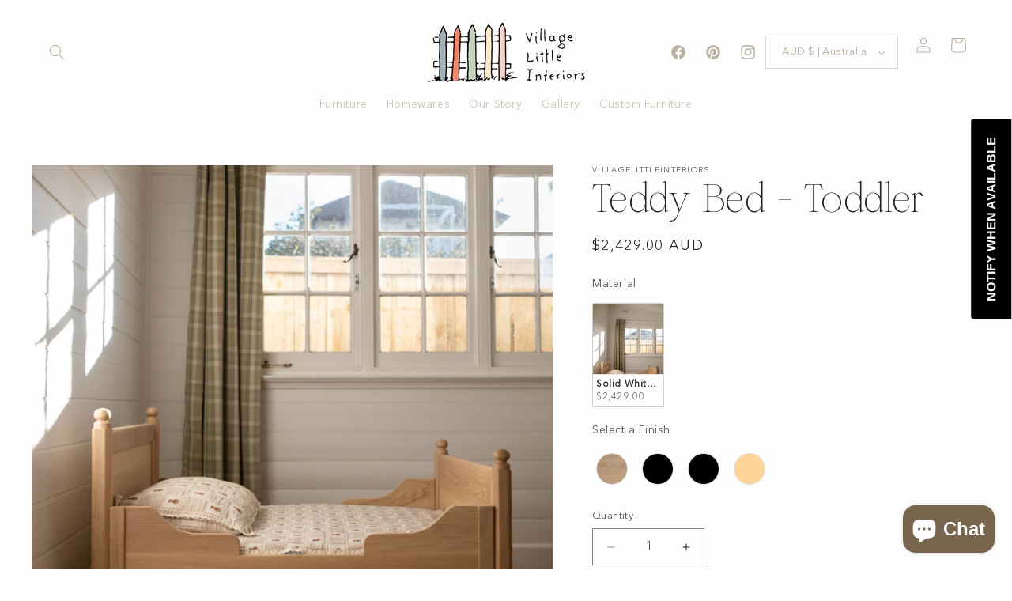

--- FILE ---
content_type: text/javascript; charset=utf-8
request_url: https://villagelittleinteriors.com.au/products/teddy-bed-toddler-1.js
body_size: 2012
content:
{"id":7472010920103,"title":"Teddy Bed - Toddler","handle":"teddy-bed-toddler-1","description":"\u003cp style=\"text-align: center;\"\u003e \u003c\/p\u003e\n\u003cdiv style=\"text-align: right;\"\u003e\u003cspan style=\"color: #252322;\"\u003e \u003cem\u003e\u003cspan color=\"#ba9877\"\u003eOur Teddy bed takes inspiration from french and scandinavian design features.\u003c\/span\u003e\u003c\/em\u003e \u003c\/span\u003e\u003c\/div\u003e\n\u003cdiv style=\"text-align: right;\"\u003e\u003cspan style=\"color: #252322;\"\u003e\u003cem\u003e\u003cspan color=\"#ba9877\"\u003eTeddy is vintage inspired by antique sleigh beds with sleigh sides up to the top and more refined modern sides down the bottom. A touch of the past that fits right into a modern family home.\u003c\/span\u003e\u003c\/em\u003e\u003c\/span\u003e\u003c\/div\u003e\n\u003cdiv style=\"text-align: right;\"\u003e\n\u003cspan style=\"color: #252322;\"\u003e \u003cem\u003e\u003cspan color=\"#ba9877\"\u003e\u003c\/span\u003e\u003c\/em\u003e\u003c\/span\u003e\u003cbr\u003e\n\u003c\/div\u003e\n\u003cdiv style=\"text-align: right;\"\u003e\u003cspan style=\"color: #252322;\"\u003e\u003cem\u003e\u003cspan color=\"#ba9877\"\u003eB\u003c\/span\u003e\u003c\/em\u003e\u003cspan color=\"#ba9877\"\u003e\u003cem\u003eeautiful unique features like perfectly smooth and curved sleigh sides aswell as traditionally hand turned finials and legs make teddy the sweetest bed for either boy or girl.\u003c\/em\u003e\u003c\/span\u003e\u003c\/span\u003e\u003c\/div\u003e\n\u003cdiv style=\"text-align: right;\"\u003e\n\u003cspan color=\"#ba9877\"\u003e\u003cem\u003e\u003c\/em\u003e\u003c\/span\u003e\u003cbr\u003e\n\u003c\/div\u003e\n\u003cdiv style=\"text-align: right;\"\u003e\n\u003cp\u003e\u003cmeta charset=\"utf-8\"\u003e\u003cstrong data-end=\"231\" data-start=\"218\"\u003e\u003cmeta charset=\"utf-8\"\u003e\n\u003cstrong data-start=\"136\" data-end=\"149\"\u003ePictured:\u003c\/strong\u003e Teddy Toddler Bed in Oak with Customised Feet and Additional Sleigh Ends.\u003cbr data-start=\"223\" data-end=\"226\"\u003e\u003cem data-start=\"226\" data-end=\"484\"\u003ePlease note: Both the customised feet and full sleigh ends are available by special request only. Unless specified, your order will include our standard Teddy-style feet and feature sleigh detailing at the head of the bed only, as shown in the final image.\u003c\/em\u003e\u003c\/strong\u003e\u003c\/p\u003e\n\u003cp\u003e\u003cspan\u003e\u003cb\u003eFeatures\u003c\/b\u003e\u003c\/span\u003e\u003c\/p\u003e\n\u003cp\u003e\u003cb\u003e• \u003c\/b\u003e100% solid timber slats\u003c\/p\u003e\n\u003cp\u003e\u003cmeta charset=\"utf-8\"\u003e\u003cb\u003e• \u003c\/b\u003eAustralian made \u0026amp; Handcrafted in our workshop in Perth, WA \u003c\/p\u003e\n\u003cp\u003e\u003cmeta charset=\"utf-8\"\u003e\u003cb\u003e•\u003cspan\u003e \u003c\/span\u003e\u003c\/b\u003eMade using responsibly sourced premium grade Solid White Oak Timber\u003cb\u003e.\u003c\/b\u003e\u003c\/p\u003e\n\u003cp\u003e\u003cmeta charset=\"utf-8\"\u003e\u003cb\u003e• Rare \u003c\/b\u003eHand turned feet + finials\u003c\/p\u003e\n\u003cp\u003e\u003cmeta charset=\"utf-8\"\u003e\u003cb\u003e• \u003c\/b\u003eNon toxic, naturally pigmented child safe waxes used for finish.\u003c\/p\u003e\n\u003cul\u003e\n\u003cli\u003eWe recommend using a mattress between 20-25cm in thickness to achieve the look pictured.\u003c\/li\u003e\n\u003c\/ul\u003e\n\u003cp\u003e\u003cspan\u003e\u003cstrong\u003eSpecifications\u003c\/strong\u003e\u003c\/span\u003e\u003c\/p\u003e\n\u003cul\u003e\n\u003cli\u003eMade to fit a junior sized mattresses 91 x 120cm ( can be found at IKEA ) \u003c\/li\u003e\n\u003cli\u003eSafe, Solid \u0026amp; Sturdy Construction\u003c\/li\u003e\n\u003cli\u003eFlat Packed for easy assembly.\u003c\/li\u003e\n\u003cli\u003eCustomisation is available\u003c\/li\u003e\n\u003c\/ul\u003e\n\u003cdiv\u003e\u003cbr\u003e\u003c\/div\u003e\n\u003cp\u003e\u003cspan style=\"text-decoration: underline;\"\u003e\u003cstrong\u003e\u003c\/strong\u003e\u003c\/span\u003e \u003c\/p\u003e\n\u003c\/div\u003e\n\u003cdiv style=\"text-align: right;\"\u003e \u003c\/div\u003e\n\u003cp style=\"text-align: right;\"\u003e \u003c\/p\u003e","published_at":"2022-09-22T19:46:53+08:00","created_at":"2022-09-22T19:24:50+08:00","vendor":"villagelittleinteriors","type":"","tags":[],"price":242900,"price_min":242900,"price_max":252900,"available":true,"price_varies":true,"compare_at_price":null,"compare_at_price_min":0,"compare_at_price_max":0,"compare_at_price_varies":false,"variants":[{"id":44915384975527,"title":"Solid White Oak \/ Raw (no hardwax) \/ June - August 2025 (Sold Out)","option1":"Solid White Oak","option2":"Raw (no hardwax)","option3":"June - August 2025 (Sold Out)","sku":"","requires_shipping":true,"taxable":true,"featured_image":null,"available":false,"name":"Teddy Bed - Toddler - Solid White Oak \/ Raw (no hardwax) \/ June - August 2025 (Sold Out)","public_title":"Solid White Oak \/ Raw (no hardwax) \/ June - August 2025 (Sold Out)","options":["Solid White Oak","Raw (no hardwax)","June - August 2025 (Sold Out)"],"price":242900,"weight":0,"compare_at_price":null,"inventory_management":"shopify","barcode":"","requires_selling_plan":false,"selling_plan_allocations":[]},{"id":44915385008295,"title":"Solid White Oak \/ Raw (no hardwax) \/ September - November 2025 (Please Enquire)","option1":"Solid White Oak","option2":"Raw (no hardwax)","option3":"September - November 2025 (Please Enquire)","sku":"","requires_shipping":true,"taxable":true,"featured_image":null,"available":true,"name":"Teddy Bed - Toddler - Solid White Oak \/ Raw (no hardwax) \/ September - November 2025 (Please Enquire)","public_title":"Solid White Oak \/ Raw (no hardwax) \/ September - November 2025 (Please Enquire)","options":["Solid White Oak","Raw (no hardwax)","September - November 2025 (Please Enquire)"],"price":242900,"weight":0,"compare_at_price":null,"inventory_management":"shopify","barcode":"","requires_selling_plan":false,"selling_plan_allocations":[]},{"id":44915385106599,"title":"Solid White Oak \/ Raw light hardwax \/ June - August 2025 (Sold Out)","option1":"Solid White Oak","option2":"Raw light hardwax","option3":"June - August 2025 (Sold Out)","sku":"","requires_shipping":true,"taxable":true,"featured_image":null,"available":false,"name":"Teddy Bed - Toddler - Solid White Oak \/ Raw light hardwax \/ June - August 2025 (Sold Out)","public_title":"Solid White Oak \/ Raw light hardwax \/ June - August 2025 (Sold Out)","options":["Solid White Oak","Raw light hardwax","June - August 2025 (Sold Out)"],"price":252900,"weight":0,"compare_at_price":null,"inventory_management":"shopify","barcode":"","requires_selling_plan":false,"selling_plan_allocations":[]},{"id":44915385139367,"title":"Solid White Oak \/ Raw light hardwax \/ September - November 2025 (Please Enquire)","option1":"Solid White Oak","option2":"Raw light hardwax","option3":"September - November 2025 (Please Enquire)","sku":"","requires_shipping":true,"taxable":true,"featured_image":null,"available":true,"name":"Teddy Bed - Toddler - Solid White Oak \/ Raw light hardwax \/ September - November 2025 (Please Enquire)","public_title":"Solid White Oak \/ Raw light hardwax \/ September - November 2025 (Please Enquire)","options":["Solid White Oak","Raw light hardwax","September - November 2025 (Please Enquire)"],"price":252900,"weight":0,"compare_at_price":null,"inventory_management":"shopify","barcode":"","requires_selling_plan":false,"selling_plan_allocations":[]},{"id":44915385237671,"title":"Solid White Oak \/ Scandi hardwax \/ June - August 2025 (Sold Out)","option1":"Solid White Oak","option2":"Scandi hardwax","option3":"June - August 2025 (Sold Out)","sku":"","requires_shipping":true,"taxable":true,"featured_image":null,"available":false,"name":"Teddy Bed - Toddler - Solid White Oak \/ Scandi hardwax \/ June - August 2025 (Sold Out)","public_title":"Solid White Oak \/ Scandi hardwax \/ June - August 2025 (Sold Out)","options":["Solid White Oak","Scandi hardwax","June - August 2025 (Sold Out)"],"price":252900,"weight":0,"compare_at_price":null,"inventory_management":"shopify","barcode":"","requires_selling_plan":false,"selling_plan_allocations":[]},{"id":44915385270439,"title":"Solid White Oak \/ Scandi hardwax \/ September - November 2025 (Please Enquire)","option1":"Solid White Oak","option2":"Scandi hardwax","option3":"September - November 2025 (Please Enquire)","sku":"","requires_shipping":true,"taxable":true,"featured_image":null,"available":true,"name":"Teddy Bed - Toddler - Solid White Oak \/ Scandi hardwax \/ September - November 2025 (Please Enquire)","public_title":"Solid White Oak \/ Scandi hardwax \/ September - November 2025 (Please Enquire)","options":["Solid White Oak","Scandi hardwax","September - November 2025 (Please Enquire)"],"price":252900,"weight":0,"compare_at_price":null,"inventory_management":"shopify","barcode":"","requires_selling_plan":false,"selling_plan_allocations":[]},{"id":44915385368743,"title":"Solid White Oak \/ Caramel hardwax \/ June - August 2025 (Sold Out)","option1":"Solid White Oak","option2":"Caramel hardwax","option3":"June - August 2025 (Sold Out)","sku":"","requires_shipping":true,"taxable":true,"featured_image":null,"available":false,"name":"Teddy Bed - Toddler - Solid White Oak \/ Caramel hardwax \/ June - August 2025 (Sold Out)","public_title":"Solid White Oak \/ Caramel hardwax \/ June - August 2025 (Sold Out)","options":["Solid White Oak","Caramel hardwax","June - August 2025 (Sold Out)"],"price":252900,"weight":0,"compare_at_price":null,"inventory_management":"shopify","barcode":"","requires_selling_plan":false,"selling_plan_allocations":[]},{"id":44915385401511,"title":"Solid White Oak \/ Caramel hardwax \/ September - November 2025 (Please Enquire)","option1":"Solid White Oak","option2":"Caramel hardwax","option3":"September - November 2025 (Please Enquire)","sku":"","requires_shipping":true,"taxable":true,"featured_image":null,"available":true,"name":"Teddy Bed - Toddler - Solid White Oak \/ Caramel hardwax \/ September - November 2025 (Please Enquire)","public_title":"Solid White Oak \/ Caramel hardwax \/ September - November 2025 (Please Enquire)","options":["Solid White Oak","Caramel hardwax","September - November 2025 (Please Enquire)"],"price":252900,"weight":0,"compare_at_price":null,"inventory_management":"shopify","barcode":"","requires_selling_plan":false,"selling_plan_allocations":[]}],"images":["\/\/cdn.shopify.com\/s\/files\/1\/0534\/4424\/7719\/files\/IMG_3964_2.jpg?v=1755578913","\/\/cdn.shopify.com\/s\/files\/1\/0534\/4424\/7719\/files\/teddy_toddler.jpg?v=1755578913","\/\/cdn.shopify.com\/s\/files\/1\/0534\/4424\/7719\/files\/teddy_toddler_2.jpg?v=1755578913","\/\/cdn.shopify.com\/s\/files\/1\/0534\/4424\/7719\/files\/IMG_3962_2.jpg?v=1755578913","\/\/cdn.shopify.com\/s\/files\/1\/0534\/4424\/7719\/files\/IMG_3961.jpg?v=1755579175","\/\/cdn.shopify.com\/s\/files\/1\/0534\/4424\/7719\/products\/PinkDeliciousIceCreamPoster.png?v=1755578913","\/\/cdn.shopify.com\/s\/files\/1\/0534\/4424\/7719\/files\/IMG_3246_dde305b5-d9bb-432d-b84f-213e12a568c0.jpg?v=1685793893"],"featured_image":"\/\/cdn.shopify.com\/s\/files\/1\/0534\/4424\/7719\/files\/IMG_3964_2.jpg?v=1755578913","options":[{"name":"Material","position":1,"values":["Solid White Oak"]},{"name":"Finish","position":2,"values":["Raw (no hardwax)","Raw light hardwax","Scandi hardwax","Caramel hardwax"]},{"name":"Preferred Delivery Window","position":3,"values":["June - August 2025 (Sold Out)","September - November 2025 (Please Enquire)"]}],"url":"\/products\/teddy-bed-toddler-1","media":[{"alt":null,"id":31658281435303,"position":1,"preview_image":{"aspect_ratio":0.667,"height":1620,"width":1080,"src":"https:\/\/cdn.shopify.com\/s\/files\/1\/0534\/4424\/7719\/files\/IMG_3964_2.jpg?v=1755578913"},"aspect_ratio":0.667,"height":1620,"media_type":"image","src":"https:\/\/cdn.shopify.com\/s\/files\/1\/0534\/4424\/7719\/files\/IMG_3964_2.jpg?v=1755578913","width":1080},{"alt":null,"id":31658277961895,"position":2,"preview_image":{"aspect_ratio":1.5,"height":1080,"width":1620,"src":"https:\/\/cdn.shopify.com\/s\/files\/1\/0534\/4424\/7719\/files\/teddy_toddler.jpg?v=1755578913"},"aspect_ratio":1.5,"height":1080,"media_type":"image","src":"https:\/\/cdn.shopify.com\/s\/files\/1\/0534\/4424\/7719\/files\/teddy_toddler.jpg?v=1755578913","width":1620},{"alt":null,"id":31658278650023,"position":3,"preview_image":{"aspect_ratio":0.667,"height":6240,"width":4160,"src":"https:\/\/cdn.shopify.com\/s\/files\/1\/0534\/4424\/7719\/files\/teddy_toddler_2.jpg?v=1755578913"},"aspect_ratio":0.667,"height":6240,"media_type":"image","src":"https:\/\/cdn.shopify.com\/s\/files\/1\/0534\/4424\/7719\/files\/teddy_toddler_2.jpg?v=1755578913","width":4160},{"alt":null,"id":31658282909863,"position":4,"preview_image":{"aspect_ratio":0.667,"height":6240,"width":4160,"src":"https:\/\/cdn.shopify.com\/s\/files\/1\/0534\/4424\/7719\/files\/IMG_3962_2.jpg?v=1755578913"},"aspect_ratio":0.667,"height":6240,"media_type":"image","src":"https:\/\/cdn.shopify.com\/s\/files\/1\/0534\/4424\/7719\/files\/IMG_3962_2.jpg?v=1755578913","width":4160},{"alt":null,"id":31573158330535,"position":5,"preview_image":{"aspect_ratio":0.667,"height":6240,"width":4160,"src":"https:\/\/cdn.shopify.com\/s\/files\/1\/0534\/4424\/7719\/files\/IMG_3961.jpg?v=1755579175"},"aspect_ratio":0.667,"height":6240,"media_type":"image","src":"https:\/\/cdn.shopify.com\/s\/files\/1\/0534\/4424\/7719\/files\/IMG_3961.jpg?v=1755579175","width":4160},{"alt":null,"id":26530137735335,"position":6,"preview_image":{"aspect_ratio":0.707,"height":4490,"width":3175,"src":"https:\/\/cdn.shopify.com\/s\/files\/1\/0534\/4424\/7719\/products\/PinkDeliciousIceCreamPoster.png?v=1755578913"},"aspect_ratio":0.707,"height":4490,"media_type":"image","src":"https:\/\/cdn.shopify.com\/s\/files\/1\/0534\/4424\/7719\/products\/PinkDeliciousIceCreamPoster.png?v=1755578913","width":3175},{"alt":null,"id":27813872795815,"position":7,"preview_image":{"aspect_ratio":0.752,"height":2872,"width":2160,"src":"https:\/\/cdn.shopify.com\/s\/files\/1\/0534\/4424\/7719\/files\/IMG_3246_dde305b5-d9bb-432d-b84f-213e12a568c0.jpg?v=1685793893"},"aspect_ratio":0.752,"height":2872,"media_type":"image","src":"https:\/\/cdn.shopify.com\/s\/files\/1\/0534\/4424\/7719\/files\/IMG_3246_dde305b5-d9bb-432d-b84f-213e12a568c0.jpg?v=1685793893","width":2160}],"requires_selling_plan":false,"selling_plan_groups":[]}

--- FILE ---
content_type: text/javascript; charset=utf-8
request_url: https://villagelittleinteriors.com.au/products/teddy-bed-toddler-1.js
body_size: 1907
content:
{"id":7472010920103,"title":"Teddy Bed - Toddler","handle":"teddy-bed-toddler-1","description":"\u003cp style=\"text-align: center;\"\u003e \u003c\/p\u003e\n\u003cdiv style=\"text-align: right;\"\u003e\u003cspan style=\"color: #252322;\"\u003e \u003cem\u003e\u003cspan color=\"#ba9877\"\u003eOur Teddy bed takes inspiration from french and scandinavian design features.\u003c\/span\u003e\u003c\/em\u003e \u003c\/span\u003e\u003c\/div\u003e\n\u003cdiv style=\"text-align: right;\"\u003e\u003cspan style=\"color: #252322;\"\u003e\u003cem\u003e\u003cspan color=\"#ba9877\"\u003eTeddy is vintage inspired by antique sleigh beds with sleigh sides up to the top and more refined modern sides down the bottom. A touch of the past that fits right into a modern family home.\u003c\/span\u003e\u003c\/em\u003e\u003c\/span\u003e\u003c\/div\u003e\n\u003cdiv style=\"text-align: right;\"\u003e\n\u003cspan style=\"color: #252322;\"\u003e \u003cem\u003e\u003cspan color=\"#ba9877\"\u003e\u003c\/span\u003e\u003c\/em\u003e\u003c\/span\u003e\u003cbr\u003e\n\u003c\/div\u003e\n\u003cdiv style=\"text-align: right;\"\u003e\u003cspan style=\"color: #252322;\"\u003e\u003cem\u003e\u003cspan color=\"#ba9877\"\u003eB\u003c\/span\u003e\u003c\/em\u003e\u003cspan color=\"#ba9877\"\u003e\u003cem\u003eeautiful unique features like perfectly smooth and curved sleigh sides aswell as traditionally hand turned finials and legs make teddy the sweetest bed for either boy or girl.\u003c\/em\u003e\u003c\/span\u003e\u003c\/span\u003e\u003c\/div\u003e\n\u003cdiv style=\"text-align: right;\"\u003e\n\u003cspan color=\"#ba9877\"\u003e\u003cem\u003e\u003c\/em\u003e\u003c\/span\u003e\u003cbr\u003e\n\u003c\/div\u003e\n\u003cdiv style=\"text-align: right;\"\u003e\n\u003cp\u003e\u003cmeta charset=\"utf-8\"\u003e\u003cstrong data-end=\"231\" data-start=\"218\"\u003e\u003cmeta charset=\"utf-8\"\u003e\n\u003cstrong data-start=\"136\" data-end=\"149\"\u003ePictured:\u003c\/strong\u003e Teddy Toddler Bed in Oak with Customised Feet and Additional Sleigh Ends.\u003cbr data-start=\"223\" data-end=\"226\"\u003e\u003cem data-start=\"226\" data-end=\"484\"\u003ePlease note: Both the customised feet and full sleigh ends are available by special request only. Unless specified, your order will include our standard Teddy-style feet and feature sleigh detailing at the head of the bed only, as shown in the final image.\u003c\/em\u003e\u003c\/strong\u003e\u003c\/p\u003e\n\u003cp\u003e\u003cspan\u003e\u003cb\u003eFeatures\u003c\/b\u003e\u003c\/span\u003e\u003c\/p\u003e\n\u003cp\u003e\u003cb\u003e• \u003c\/b\u003e100% solid timber slats\u003c\/p\u003e\n\u003cp\u003e\u003cmeta charset=\"utf-8\"\u003e\u003cb\u003e• \u003c\/b\u003eAustralian made \u0026amp; Handcrafted in our workshop in Perth, WA \u003c\/p\u003e\n\u003cp\u003e\u003cmeta charset=\"utf-8\"\u003e\u003cb\u003e•\u003cspan\u003e \u003c\/span\u003e\u003c\/b\u003eMade using responsibly sourced premium grade Solid White Oak Timber\u003cb\u003e.\u003c\/b\u003e\u003c\/p\u003e\n\u003cp\u003e\u003cmeta charset=\"utf-8\"\u003e\u003cb\u003e• Rare \u003c\/b\u003eHand turned feet + finials\u003c\/p\u003e\n\u003cp\u003e\u003cmeta charset=\"utf-8\"\u003e\u003cb\u003e• \u003c\/b\u003eNon toxic, naturally pigmented child safe waxes used for finish.\u003c\/p\u003e\n\u003cul\u003e\n\u003cli\u003eWe recommend using a mattress between 20-25cm in thickness to achieve the look pictured.\u003c\/li\u003e\n\u003c\/ul\u003e\n\u003cp\u003e\u003cspan\u003e\u003cstrong\u003eSpecifications\u003c\/strong\u003e\u003c\/span\u003e\u003c\/p\u003e\n\u003cul\u003e\n\u003cli\u003eMade to fit a junior sized mattresses 91 x 120cm ( can be found at IKEA ) \u003c\/li\u003e\n\u003cli\u003eSafe, Solid \u0026amp; Sturdy Construction\u003c\/li\u003e\n\u003cli\u003eFlat Packed for easy assembly.\u003c\/li\u003e\n\u003cli\u003eCustomisation is available\u003c\/li\u003e\n\u003c\/ul\u003e\n\u003cdiv\u003e\u003cbr\u003e\u003c\/div\u003e\n\u003cp\u003e\u003cspan style=\"text-decoration: underline;\"\u003e\u003cstrong\u003e\u003c\/strong\u003e\u003c\/span\u003e \u003c\/p\u003e\n\u003c\/div\u003e\n\u003cdiv style=\"text-align: right;\"\u003e \u003c\/div\u003e\n\u003cp style=\"text-align: right;\"\u003e \u003c\/p\u003e","published_at":"2022-09-22T19:46:53+08:00","created_at":"2022-09-22T19:24:50+08:00","vendor":"villagelittleinteriors","type":"","tags":[],"price":242900,"price_min":242900,"price_max":252900,"available":true,"price_varies":true,"compare_at_price":null,"compare_at_price_min":0,"compare_at_price_max":0,"compare_at_price_varies":false,"variants":[{"id":44915384975527,"title":"Solid White Oak \/ Raw (no hardwax) \/ June - August 2025 (Sold Out)","option1":"Solid White Oak","option2":"Raw (no hardwax)","option3":"June - August 2025 (Sold Out)","sku":"","requires_shipping":true,"taxable":true,"featured_image":null,"available":false,"name":"Teddy Bed - Toddler - Solid White Oak \/ Raw (no hardwax) \/ June - August 2025 (Sold Out)","public_title":"Solid White Oak \/ Raw (no hardwax) \/ June - August 2025 (Sold Out)","options":["Solid White Oak","Raw (no hardwax)","June - August 2025 (Sold Out)"],"price":242900,"weight":0,"compare_at_price":null,"inventory_management":"shopify","barcode":"","requires_selling_plan":false,"selling_plan_allocations":[]},{"id":44915385008295,"title":"Solid White Oak \/ Raw (no hardwax) \/ September - November 2025 (Please Enquire)","option1":"Solid White Oak","option2":"Raw (no hardwax)","option3":"September - November 2025 (Please Enquire)","sku":"","requires_shipping":true,"taxable":true,"featured_image":null,"available":true,"name":"Teddy Bed - Toddler - Solid White Oak \/ Raw (no hardwax) \/ September - November 2025 (Please Enquire)","public_title":"Solid White Oak \/ Raw (no hardwax) \/ September - November 2025 (Please Enquire)","options":["Solid White Oak","Raw (no hardwax)","September - November 2025 (Please Enquire)"],"price":242900,"weight":0,"compare_at_price":null,"inventory_management":"shopify","barcode":"","requires_selling_plan":false,"selling_plan_allocations":[]},{"id":44915385106599,"title":"Solid White Oak \/ Raw light hardwax \/ June - August 2025 (Sold Out)","option1":"Solid White Oak","option2":"Raw light hardwax","option3":"June - August 2025 (Sold Out)","sku":"","requires_shipping":true,"taxable":true,"featured_image":null,"available":false,"name":"Teddy Bed - Toddler - Solid White Oak \/ Raw light hardwax \/ June - August 2025 (Sold Out)","public_title":"Solid White Oak \/ Raw light hardwax \/ June - August 2025 (Sold Out)","options":["Solid White Oak","Raw light hardwax","June - August 2025 (Sold Out)"],"price":252900,"weight":0,"compare_at_price":null,"inventory_management":"shopify","barcode":"","requires_selling_plan":false,"selling_plan_allocations":[]},{"id":44915385139367,"title":"Solid White Oak \/ Raw light hardwax \/ September - November 2025 (Please Enquire)","option1":"Solid White Oak","option2":"Raw light hardwax","option3":"September - November 2025 (Please Enquire)","sku":"","requires_shipping":true,"taxable":true,"featured_image":null,"available":true,"name":"Teddy Bed - Toddler - Solid White Oak \/ Raw light hardwax \/ September - November 2025 (Please Enquire)","public_title":"Solid White Oak \/ Raw light hardwax \/ September - November 2025 (Please Enquire)","options":["Solid White Oak","Raw light hardwax","September - November 2025 (Please Enquire)"],"price":252900,"weight":0,"compare_at_price":null,"inventory_management":"shopify","barcode":"","requires_selling_plan":false,"selling_plan_allocations":[]},{"id":44915385237671,"title":"Solid White Oak \/ Scandi hardwax \/ June - August 2025 (Sold Out)","option1":"Solid White Oak","option2":"Scandi hardwax","option3":"June - August 2025 (Sold Out)","sku":"","requires_shipping":true,"taxable":true,"featured_image":null,"available":false,"name":"Teddy Bed - Toddler - Solid White Oak \/ Scandi hardwax \/ June - August 2025 (Sold Out)","public_title":"Solid White Oak \/ Scandi hardwax \/ June - August 2025 (Sold Out)","options":["Solid White Oak","Scandi hardwax","June - August 2025 (Sold Out)"],"price":252900,"weight":0,"compare_at_price":null,"inventory_management":"shopify","barcode":"","requires_selling_plan":false,"selling_plan_allocations":[]},{"id":44915385270439,"title":"Solid White Oak \/ Scandi hardwax \/ September - November 2025 (Please Enquire)","option1":"Solid White Oak","option2":"Scandi hardwax","option3":"September - November 2025 (Please Enquire)","sku":"","requires_shipping":true,"taxable":true,"featured_image":null,"available":true,"name":"Teddy Bed - Toddler - Solid White Oak \/ Scandi hardwax \/ September - November 2025 (Please Enquire)","public_title":"Solid White Oak \/ Scandi hardwax \/ September - November 2025 (Please Enquire)","options":["Solid White Oak","Scandi hardwax","September - November 2025 (Please Enquire)"],"price":252900,"weight":0,"compare_at_price":null,"inventory_management":"shopify","barcode":"","requires_selling_plan":false,"selling_plan_allocations":[]},{"id":44915385368743,"title":"Solid White Oak \/ Caramel hardwax \/ June - August 2025 (Sold Out)","option1":"Solid White Oak","option2":"Caramel hardwax","option3":"June - August 2025 (Sold Out)","sku":"","requires_shipping":true,"taxable":true,"featured_image":null,"available":false,"name":"Teddy Bed - Toddler - Solid White Oak \/ Caramel hardwax \/ June - August 2025 (Sold Out)","public_title":"Solid White Oak \/ Caramel hardwax \/ June - August 2025 (Sold Out)","options":["Solid White Oak","Caramel hardwax","June - August 2025 (Sold Out)"],"price":252900,"weight":0,"compare_at_price":null,"inventory_management":"shopify","barcode":"","requires_selling_plan":false,"selling_plan_allocations":[]},{"id":44915385401511,"title":"Solid White Oak \/ Caramel hardwax \/ September - November 2025 (Please Enquire)","option1":"Solid White Oak","option2":"Caramel hardwax","option3":"September - November 2025 (Please Enquire)","sku":"","requires_shipping":true,"taxable":true,"featured_image":null,"available":true,"name":"Teddy Bed - Toddler - Solid White Oak \/ Caramel hardwax \/ September - November 2025 (Please Enquire)","public_title":"Solid White Oak \/ Caramel hardwax \/ September - November 2025 (Please Enquire)","options":["Solid White Oak","Caramel hardwax","September - November 2025 (Please Enquire)"],"price":252900,"weight":0,"compare_at_price":null,"inventory_management":"shopify","barcode":"","requires_selling_plan":false,"selling_plan_allocations":[]}],"images":["\/\/cdn.shopify.com\/s\/files\/1\/0534\/4424\/7719\/files\/IMG_3964_2.jpg?v=1755578913","\/\/cdn.shopify.com\/s\/files\/1\/0534\/4424\/7719\/files\/teddy_toddler.jpg?v=1755578913","\/\/cdn.shopify.com\/s\/files\/1\/0534\/4424\/7719\/files\/teddy_toddler_2.jpg?v=1755578913","\/\/cdn.shopify.com\/s\/files\/1\/0534\/4424\/7719\/files\/IMG_3962_2.jpg?v=1755578913","\/\/cdn.shopify.com\/s\/files\/1\/0534\/4424\/7719\/files\/IMG_3961.jpg?v=1755579175","\/\/cdn.shopify.com\/s\/files\/1\/0534\/4424\/7719\/products\/PinkDeliciousIceCreamPoster.png?v=1755578913","\/\/cdn.shopify.com\/s\/files\/1\/0534\/4424\/7719\/files\/IMG_3246_dde305b5-d9bb-432d-b84f-213e12a568c0.jpg?v=1685793893"],"featured_image":"\/\/cdn.shopify.com\/s\/files\/1\/0534\/4424\/7719\/files\/IMG_3964_2.jpg?v=1755578913","options":[{"name":"Material","position":1,"values":["Solid White Oak"]},{"name":"Finish","position":2,"values":["Raw (no hardwax)","Raw light hardwax","Scandi hardwax","Caramel hardwax"]},{"name":"Preferred Delivery Window","position":3,"values":["June - August 2025 (Sold Out)","September - November 2025 (Please Enquire)"]}],"url":"\/products\/teddy-bed-toddler-1","media":[{"alt":null,"id":31658281435303,"position":1,"preview_image":{"aspect_ratio":0.667,"height":1620,"width":1080,"src":"https:\/\/cdn.shopify.com\/s\/files\/1\/0534\/4424\/7719\/files\/IMG_3964_2.jpg?v=1755578913"},"aspect_ratio":0.667,"height":1620,"media_type":"image","src":"https:\/\/cdn.shopify.com\/s\/files\/1\/0534\/4424\/7719\/files\/IMG_3964_2.jpg?v=1755578913","width":1080},{"alt":null,"id":31658277961895,"position":2,"preview_image":{"aspect_ratio":1.5,"height":1080,"width":1620,"src":"https:\/\/cdn.shopify.com\/s\/files\/1\/0534\/4424\/7719\/files\/teddy_toddler.jpg?v=1755578913"},"aspect_ratio":1.5,"height":1080,"media_type":"image","src":"https:\/\/cdn.shopify.com\/s\/files\/1\/0534\/4424\/7719\/files\/teddy_toddler.jpg?v=1755578913","width":1620},{"alt":null,"id":31658278650023,"position":3,"preview_image":{"aspect_ratio":0.667,"height":6240,"width":4160,"src":"https:\/\/cdn.shopify.com\/s\/files\/1\/0534\/4424\/7719\/files\/teddy_toddler_2.jpg?v=1755578913"},"aspect_ratio":0.667,"height":6240,"media_type":"image","src":"https:\/\/cdn.shopify.com\/s\/files\/1\/0534\/4424\/7719\/files\/teddy_toddler_2.jpg?v=1755578913","width":4160},{"alt":null,"id":31658282909863,"position":4,"preview_image":{"aspect_ratio":0.667,"height":6240,"width":4160,"src":"https:\/\/cdn.shopify.com\/s\/files\/1\/0534\/4424\/7719\/files\/IMG_3962_2.jpg?v=1755578913"},"aspect_ratio":0.667,"height":6240,"media_type":"image","src":"https:\/\/cdn.shopify.com\/s\/files\/1\/0534\/4424\/7719\/files\/IMG_3962_2.jpg?v=1755578913","width":4160},{"alt":null,"id":31573158330535,"position":5,"preview_image":{"aspect_ratio":0.667,"height":6240,"width":4160,"src":"https:\/\/cdn.shopify.com\/s\/files\/1\/0534\/4424\/7719\/files\/IMG_3961.jpg?v=1755579175"},"aspect_ratio":0.667,"height":6240,"media_type":"image","src":"https:\/\/cdn.shopify.com\/s\/files\/1\/0534\/4424\/7719\/files\/IMG_3961.jpg?v=1755579175","width":4160},{"alt":null,"id":26530137735335,"position":6,"preview_image":{"aspect_ratio":0.707,"height":4490,"width":3175,"src":"https:\/\/cdn.shopify.com\/s\/files\/1\/0534\/4424\/7719\/products\/PinkDeliciousIceCreamPoster.png?v=1755578913"},"aspect_ratio":0.707,"height":4490,"media_type":"image","src":"https:\/\/cdn.shopify.com\/s\/files\/1\/0534\/4424\/7719\/products\/PinkDeliciousIceCreamPoster.png?v=1755578913","width":3175},{"alt":null,"id":27813872795815,"position":7,"preview_image":{"aspect_ratio":0.752,"height":2872,"width":2160,"src":"https:\/\/cdn.shopify.com\/s\/files\/1\/0534\/4424\/7719\/files\/IMG_3246_dde305b5-d9bb-432d-b84f-213e12a568c0.jpg?v=1685793893"},"aspect_ratio":0.752,"height":2872,"media_type":"image","src":"https:\/\/cdn.shopify.com\/s\/files\/1\/0534\/4424\/7719\/files\/IMG_3246_dde305b5-d9bb-432d-b84f-213e12a568c0.jpg?v=1685793893","width":2160}],"requires_selling_plan":false,"selling_plan_groups":[]}